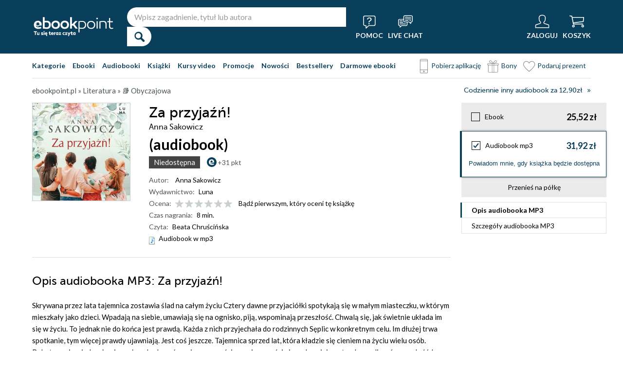

--- FILE ---
content_type: image/svg+xml
request_url: https://static01.helion.com.pl/ebookpoint/images/logo.svg
body_size: 1838
content:
<svg xmlns="http://www.w3.org/2000/svg" viewBox="0 0 963.78 245.34"><defs><style>.cls-1{fill:#a1a0a0;}</style></defs><title>Zasób 1</title><g id="Warstwa_2" data-name="Warstwa 2"><g id="Layer_1" data-name="Layer 1"><g id="logo"><path class="cls-1" d="M921.26,222.84a14.2,14.2,0,0,1,1.1-5.58,13.85,13.85,0,0,1,3-4.5,14.3,14.3,0,0,1,4.49-3,14.67,14.67,0,0,1,11.15,0,14.22,14.22,0,0,1,4.5,3,13.91,13.91,0,0,1,3,4.5,14.39,14.39,0,0,1-3,15.71,13.65,13.65,0,0,1-4.5,3,15.14,15.14,0,0,1-11.15,0,13.71,13.71,0,0,1-4.49-3,14.07,14.07,0,0,1-3-4.5A14.26,14.26,0,0,1,921.26,222.84Zm14.16,12.11a12.51,12.51,0,0,0,4.8-.9,10.7,10.7,0,0,0,3.72-2.52,11.65,11.65,0,0,0,2.41-3.84,14,14,0,0,0,0-9.73,11.54,11.54,0,0,0-2.46-3.86,11,11,0,0,0-3.74-2.52,13,13,0,0,0-9.55,0,11.05,11.05,0,0,0-6.15,6.41,13.42,13.42,0,0,0-.85,4.8,13.07,13.07,0,0,0,.9,4.91A11.12,11.12,0,0,0,930.7,234,12.19,12.19,0,0,0,935.42,234.95Zm-5.35-20h7.45a4.28,4.28,0,0,1,3,1,4,4,0,0,1,1.1,3.11,5.49,5.49,0,0,1-.8,2.93,5.63,5.63,0,0,1-2,2l3.12,6.29h-2.46l-2.76-5.65h-4.49v5.65h-2.23Zm6.48,7.71a2.57,2.57,0,0,0,2.09-1,3.88,3.88,0,0,0,.83-2.52q0-2.26-2.36-2.27h-4.82v5.82Z"/><polygon class="cls-1" points="751.18 66.93 751.18 52.76 850.46 52.76 865.82 38.59 737.05 38.59 737.05 66.93 751.18 66.93"/><polygon class="cls-1" points="892.91 130.55 892.91 222.84 800.67 222.84 785.67 237.01 907.13 237.01 907.13 115.55 892.91 130.55"/><path class="cls-1" d="M898.83,38.58a28.35,28.35,0,0,0-20,8.3L785.2,137.8V81.1H680.36l17.34,34.69a14.17,14.17,0,0,0,12.68,7.83H737V231.14c0,8.54,6.09,14.2,13.38,14.2a13.88,13.88,0,0,0,9.92-4.18L963.78,38.58Z"/><path class="cls-1" d="M100.32,237.1V181.92H46.05V237.1H0V81.1H46.05v60.7h54.27V81.1h45.82v156Z"/><path class="cls-1" d="M276.88,173.94a85.08,85.08,0,0,1-2.28,19.62H203.47c3.64,8.66,11.86,13.22,23,13.22,12.08,0,22.56-1.14,41-5l5,29.41c-12.31,4.56-29.41,9.35-46.28,9.35-40.35,0-65.43-24.85-65.43-60,0-35.79,24.17-59.27,58.82-59.27C253.4,121.28,276.65,142.48,276.88,173.94Zm-75-3.19H239.5c-.46-10.26-7.07-16.87-18-16.87C210.77,153.88,204.15,160,201.88,170.75Z"/><path class="cls-1" d="M339.52,237.1h-44V81.1h44Z"/><path class="cls-1" d="M404.53,237.1H360.3V130.81h44.23Z"/><path class="cls-1" d="M404.53,114.33H360.3V81.1h44.23Z"/><path class="cls-1" d="M546.48,180.34c0,36.23-26.45,60.41-63.83,60.41-37.62,0-64.06-24.18-64.06-60.41,0-35.58,26.45-59.5,64.06-59.5C520,120.84,546.48,144.76,546.48,180.34Zm-40.35.21c0-13.89-10.26-23.25-23.48-23.25-13.45,0-23.71,9.35-23.71,23.25,0,14.38,10.26,23.71,23.71,23.71C495.86,204.26,506.12,194.93,506.12,180.55Z"/><path class="cls-1" d="M680.31,164.61V237.1H636.08V178.27c0-13.89-7.06-17.31-14.36-17.31-3.42,0-8.67.44-18.24.91V237.1H559.25V127c38.54-4.33,58.6-5.47,76.37-5.47C662.3,121.51,680.31,138.62,680.31,164.61Z"/><path class="cls-1" d="M150.7,60.32a21.31,21.31,0,0,1-8.29,7.32,27.94,27.94,0,0,1-11,2.12q-14.26,0-22.55-9.44-8.48-9.25-8.48-25.44,0-16,8.29-25.25Q117.36,0,131.62,0,144,0,152.05,6a25.42,25.42,0,0,1,9.44,16.57h-9.25a6.33,6.33,0,0,1-6-3.66,14.89,14.89,0,0,0-3.85-4.24q-3.86-2.7-10.21-2.7-8.29,0-13.11,6-4.82,6.36-4.82,17,0,10.8,5,17,4.81,6,13.68,6a15.92,15.92,0,0,0,10.79-3.66,17.89,17.89,0,0,0,5.4-10.6h-8.09a6.91,6.91,0,0,1-6.94-6.94V32.18h27.56v36H158q-5.4,0-6.75-5.4Z"/><path class="cls-1" d="M170.5,68.22V8.87a6.69,6.69,0,0,1,2-4.91,6.69,6.69,0,0,1,4.91-2h25.25q10.79,0,16,4.63,5.39,4.82,5.4,14.07a18,18,0,0,1-2.7,10.21,13.16,13.16,0,0,1-7.32,5.59A10.73,10.73,0,0,1,220.22,41q1.74,2.89,2.12,9.83l.39,7.9v2.51a15.15,15.15,0,0,0,.19,2.51q.58,3.47,2.31,4.43h-15a11.15,11.15,0,0,1-1.16-4,40.44,40.44,0,0,1-.39-4.24l-.19-7.13q-.39-5.78-2.31-8.29Q204,42.4,198.64,42.4H184.18V68.22Zm13.68-37.39h16q5.2,0,7.71-2.12t2.51-6.55q0-4.43-2.51-6.55-2.31-2.31-6.94-2.31H184.18Z"/><path class="cls-1" d="M247.73,1.73V43.17q0,7.71,2.89,11.37Q253.7,58,260.45,58q6.55,0,9.83-3.47,3.08-3.47,3.08-11.37V1.73H287v43Q287,57,280.1,63.41q-6.36,6.36-19.66,6.36t-19.66-6.36q-6.94-6.36-6.94-18.69V9.06a7.35,7.35,0,0,1,2-5.11,6.42,6.42,0,0,1,4.91-2.22Z"/><path class="cls-1" d="M309.15,44.52V68.22H295.47V8.87a6.69,6.69,0,0,1,2-4.91,6.69,6.69,0,0,1,4.91-2H325q10.6,0,15.8,5.4,5.39,5.4,5.4,16,0,10-5.2,15.8-5.2,5.4-15,5.4Zm0-11.95h13.3q5.39,0,7.71-2.31,2.5-2.12,2.51-7.32a10.59,10.59,0,0,0-2.31-7.13,10.58,10.58,0,0,0-7.13-2.31H309.15Z"/><path class="cls-1" d="M370.47,1.93h10.79l24.09,66.3H390.9l-4.43-13.68H360.64L356.4,68.22H341.95l22-61.86A6.47,6.47,0,0,1,370.47,1.93Zm3.08,13.3L364.3,43.36h18.5Z"/></g></g></g></svg>